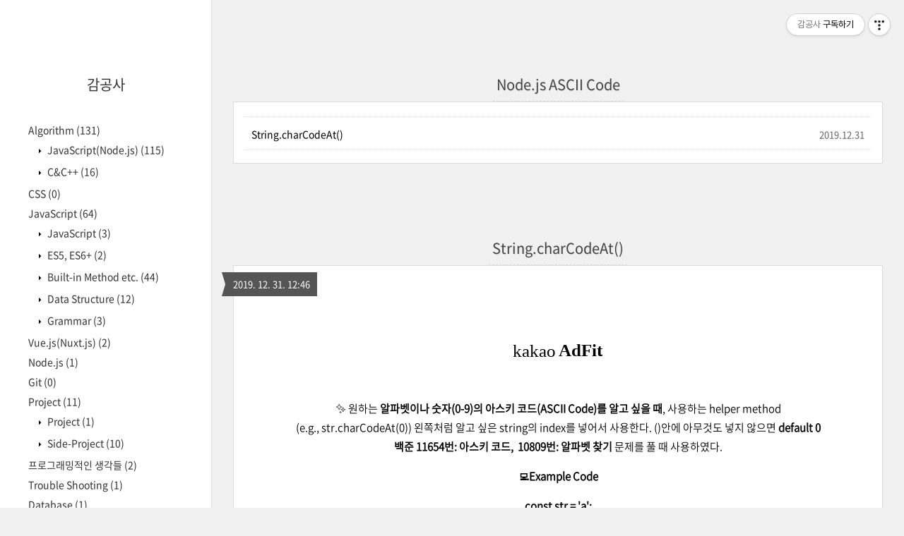

--- FILE ---
content_type: text/html;charset=UTF-8
request_url: https://dpsc615.tistory.com/tag/Node.js%20ASCII%20Code?page=1
body_size: 34061
content:
<!DOCTYPE html>
<html lang="ko" class="">
                                                                                <head>
                <script type="text/javascript">if (!window.T) { window.T = {} }
window.T.config = {"TOP_SSL_URL":"https://www.tistory.com","PREVIEW":false,"ROLE":"guest","PREV_PAGE":"","NEXT_PAGE":"","BLOG":{"id":2805971,"name":"dpsc615","title":"감공사","isDormancy":false,"nickName":"감공사","status":"open","profileStatus":"normal"},"NEED_COMMENT_LOGIN":false,"COMMENT_LOGIN_CONFIRM_MESSAGE":"","LOGIN_URL":"https://www.tistory.com/auth/login/?redirectUrl=https://dpsc615.tistory.com/tag/Node.js%2520ASCII%2520Code","DEFAULT_URL":"https://dpsc615.tistory.com","USER":{"name":null,"homepage":null,"id":0,"profileImage":null},"SUBSCRIPTION":{"status":"none","isConnected":false,"isPending":false,"isWait":false,"isProcessing":false,"isNone":true},"IS_LOGIN":false,"HAS_BLOG":false,"IS_SUPPORT":false,"IS_SCRAPABLE":false,"TOP_URL":"http://www.tistory.com","JOIN_URL":"https://www.tistory.com/member/join","PHASE":"prod","ROLE_GROUP":"visitor"};
window.T.entryInfo = null;
window.appInfo = {"domain":"tistory.com","topUrl":"https://www.tistory.com","loginUrl":"https://www.tistory.com/auth/login","logoutUrl":"https://www.tistory.com/auth/logout"};
window.initData = {};

window.TistoryBlog = {
    basePath: "",
    url: "https://dpsc615.tistory.com",
    tistoryUrl: "https://dpsc615.tistory.com",
    manageUrl: "https://dpsc615.tistory.com/manage",
    token: "zqsBYUVavavF6SErwjFX0PXdJXsqBHARUfns07sjeQKV3tAVNfplGLBQCoyQ7n2G"
};
var servicePath = "";
var blogURL = "";</script>

                
                
                
                        <!-- BusinessLicenseInfo - START -->
        
            <link href="https://tistory1.daumcdn.net/tistory_admin/userblog/userblog-7c7a62cfef2026f12ec313f0ebcc6daafb4361d7/static/plugin/BusinessLicenseInfo/style.css" rel="stylesheet" type="text/css"/>

            <script>function switchFold(entryId) {
    var businessLayer = document.getElementById("businessInfoLayer_" + entryId);

    if (businessLayer) {
        if (businessLayer.className.indexOf("unfold_license") > 0) {
            businessLayer.className = "business_license_layer";
        } else {
            businessLayer.className = "business_license_layer unfold_license";
        }
    }
}
</script>

        
        <!-- BusinessLicenseInfo - END -->
        <!-- DaumShow - START -->
        <style type="text/css">#daumSearchBox {
    height: 21px;
    background-image: url(//i1.daumcdn.net/imgsrc.search/search_all/show/tistory/plugin/bg_search2_2.gif);
    margin: 5px auto;
    padding: 0;
}

#daumSearchBox input {
    background: none;
    margin: 0;
    padding: 0;
    border: 0;
}

#daumSearchBox #daumLogo {
    width: 34px;
    height: 21px;
    float: left;
    margin-right: 5px;
    background-image: url(//i1.daumcdn.net/img-media/tistory/img/bg_search1_2_2010ci.gif);
}

#daumSearchBox #show_q {
    background-color: transparent;
    border: none;
    font: 12px Gulim, Sans-serif;
    color: #555;
    margin-top: 4px;
    margin-right: 15px;
    float: left;
}

#daumSearchBox #show_btn {
    background-image: url(//i1.daumcdn.net/imgsrc.search/search_all/show/tistory/plugin/bt_search_2.gif);
    width: 37px;
    height: 21px;
    float: left;
    margin: 0;
    cursor: pointer;
    text-indent: -1000em;
}
</style>

        <!-- DaumShow - END -->

<!-- System - START -->

<!-- System - END -->

        <!-- TistoryProfileLayer - START -->
        <link href="https://tistory1.daumcdn.net/tistory_admin/userblog/userblog-7c7a62cfef2026f12ec313f0ebcc6daafb4361d7/static/plugin/TistoryProfileLayer/style.css" rel="stylesheet" type="text/css"/>
<script type="text/javascript" src="https://tistory1.daumcdn.net/tistory_admin/userblog/userblog-7c7a62cfef2026f12ec313f0ebcc6daafb4361d7/static/plugin/TistoryProfileLayer/script.js"></script>

        <!-- TistoryProfileLayer - END -->

                
                <meta http-equiv="X-UA-Compatible" content="IE=Edge">
<meta name="format-detection" content="telephone=no">
<script src="//t1.daumcdn.net/tistory_admin/lib/jquery/jquery-3.5.1.min.js" integrity="sha256-9/aliU8dGd2tb6OSsuzixeV4y/faTqgFtohetphbbj0=" crossorigin="anonymous"></script>
<script type="text/javascript" src="//t1.daumcdn.net/tiara/js/v1/tiara-1.2.0.min.js"></script><meta name="referrer" content="always"/>
<meta name="google-adsense-platform-account" content="ca-host-pub-9691043933427338"/>
<meta name="google-adsense-platform-domain" content="tistory.com"/>
<meta name="google-adsense-account" content="ca-pub-2426435047211191"/>
<meta name="description" content=""/>

    <!-- BEGIN OPENGRAPH -->
    <meta property="og:type" content="website"/>
<meta property="og:url" content="https://dpsc615.tistory.com"/>
<meta property="og:site_name" content="감공사"/>
<meta property="og:title" content="'Node.js ASCII Code' 태그의 글 목록"/>
<meta property="og:description" content=""/>
<meta property="og:image" content="https://img1.daumcdn.net/thumb/R800x0/?scode=mtistory2&fname=https%3A%2F%2Ft1.daumcdn.net%2Ftistory_admin%2Fstatic%2Fmanage%2Fimages%2Fr3%2Fdefault_L.png"/>
<meta property="og:article:author" content="'감공사'"/>
    <!-- END OPENGRAPH -->

    <!-- BEGIN TWITTERCARD -->
    <meta name="twitter:card" content="summary_large_image"/>
<meta name="twitter:site" content="@TISTORY"/>
<meta name="twitter:title" content="'Node.js ASCII Code' 태그의 글 목록"/>
<meta name="twitter:description" content=""/>
<meta property="twitter:image" content="https://img1.daumcdn.net/thumb/R800x0/?scode=mtistory2&fname=https%3A%2F%2Ft1.daumcdn.net%2Ftistory_admin%2Fstatic%2Fmanage%2Fimages%2Fr3%2Fdefault_L.png"/>
    <!-- END TWITTERCARD -->
<script type="module" src="https://tistory1.daumcdn.net/tistory_admin/userblog/userblog-7c7a62cfef2026f12ec313f0ebcc6daafb4361d7/static/pc/dist/index.js" defer=""></script>
<script type="text/javascript" src="https://tistory1.daumcdn.net/tistory_admin/userblog/userblog-7c7a62cfef2026f12ec313f0ebcc6daafb4361d7/static/pc/dist/index-legacy.js" defer="" nomodule="true"></script>
<script type="text/javascript" src="https://tistory1.daumcdn.net/tistory_admin/userblog/userblog-7c7a62cfef2026f12ec313f0ebcc6daafb4361d7/static/pc/dist/polyfills-legacy.js" defer="" nomodule="true"></script>
<link rel="icon" sizes="any" href="https://t1.daumcdn.net/tistory_admin/favicon/tistory_favicon_32x32.ico"/>
<link rel="icon" type="image/svg+xml" href="https://t1.daumcdn.net/tistory_admin/top_v2/bi-tistory-favicon.svg"/>
<link rel="apple-touch-icon" href="https://t1.daumcdn.net/tistory_admin/top_v2/tistory-apple-touch-favicon.png"/>
<link rel="stylesheet" type="text/css" href="https://t1.daumcdn.net/tistory_admin/www/style/font.css"/>
<link rel="stylesheet" type="text/css" href="https://tistory1.daumcdn.net/tistory_admin/userblog/userblog-7c7a62cfef2026f12ec313f0ebcc6daafb4361d7/static/style/content.css"/>
<link rel="stylesheet" type="text/css" href="https://tistory1.daumcdn.net/tistory_admin/userblog/userblog-7c7a62cfef2026f12ec313f0ebcc6daafb4361d7/static/pc/dist/index.css"/>
<script type="text/javascript">(function() {
    var tjQuery = jQuery.noConflict(true);
    window.tjQuery = tjQuery;
    window.orgjQuery = window.jQuery; window.jQuery = tjQuery;
    window.jQuery = window.orgjQuery; delete window.orgjQuery;
})()</script>
<script type="text/javascript" src="https://tistory1.daumcdn.net/tistory_admin/userblog/userblog-7c7a62cfef2026f12ec313f0ebcc6daafb4361d7/static/script/base.js"></script>
<script type="text/javascript" src="//developers.kakao.com/sdk/js/kakao.min.js"></script>

                
	<title>'Node.js ASCII Code' 태그의 글 목록 :: 감공사</title>
<meta name="title" content="'Node.js ASCII Code' 태그의 글 목록 :: 감공사" />
<meta name="description" Content="" />
<meta charset="utf-8" />
<meta name="viewport" content="width=device-width, height=device-height, initial-scale=1, minimum-scale=1.0, maximum-scale=1.0" />
<meta http-equiv="X-UA-Compatible" content="IE=edge, chrome=1" />

<link rel="alternate" type="application/rss+xml" title="감공사" href="https://dpsc615.tistory.com/rss" />
<link rel="shortcut icon" href="https://dpsc615.tistory.com/favicon.ico" />

<link rel="stylesheet" href="https://tistory1.daumcdn.net/tistory/2805971/skin/style.css?_version_=1605231561" />
<link rel="stylesheet" href="//netdna.bootstrapcdn.com/font-awesome/3.2.1/css/font-awesome.min.css">
<!--[if IE 7]>
<link rel="stylesheet" href="//netdna.bootstrapcdn.com/font-awesome/3.2.1/css/font-awesome-ie7.min.css">
<![endif]-->
<link href="https://tistory1.daumcdn.net/tistory/2805971/skin/images/jquery.mCustomScrollbar.min.css?_version_=1605231561" rel="stylesheet">

<script>
//추가 단축키
var key = new Array();
key['w'] = "/admin/entry/post/";
key['e'] = "/admin/skin/edit/";
key['r'] = "/admin/plugin/refererUrlLog/";
key['h'] = "/";

function getKey(keyStroke) {
	if ((event.srcElement.tagName != 'INPUT') && (event.srcElement.tagName != 'TEXTAREA')){
		isNetscape=(document.layers);
		eventChooser = (isNetscape) ? keyStroke.which : event.keyCode;
		which = String.fromCharCode(eventChooser).toLowerCase();
		for (var i in key)
			if (which == i) window.location = key[i];
	}
}
document.onkeypress = getKey;
</script>

                
                
                <style type="text/css">.another_category {
    border: 1px solid #E5E5E5;
    padding: 10px 10px 5px;
    margin: 10px 0;
    clear: both;
}

.another_category h4 {
    font-size: 12px !important;
    margin: 0 !important;
    border-bottom: 1px solid #E5E5E5 !important;
    padding: 2px 0 6px !important;
}

.another_category h4 a {
    font-weight: bold !important;
}

.another_category table {
    table-layout: fixed;
    border-collapse: collapse;
    width: 100% !important;
    margin-top: 10px !important;
}

* html .another_category table {
    width: auto !important;
}

*:first-child + html .another_category table {
    width: auto !important;
}

.another_category th, .another_category td {
    padding: 0 0 4px !important;
}

.another_category th {
    text-align: left;
    font-size: 12px !important;
    font-weight: normal;
    word-break: break-all;
    overflow: hidden;
    line-height: 1.5;
}

.another_category td {
    text-align: right;
    width: 80px;
    font-size: 11px;
}

.another_category th a {
    font-weight: normal;
    text-decoration: none;
    border: none !important;
}

.another_category th a.current {
    font-weight: bold;
    text-decoration: none !important;
    border-bottom: 1px solid !important;
}

.another_category th span {
    font-weight: normal;
    text-decoration: none;
    font: 10px Tahoma, Sans-serif;
    border: none !important;
}

.another_category_color_gray, .another_category_color_gray h4 {
    border-color: #E5E5E5 !important;
}

.another_category_color_gray * {
    color: #909090 !important;
}

.another_category_color_gray th a.current {
    border-color: #909090 !important;
}

.another_category_color_gray h4, .another_category_color_gray h4 a {
    color: #737373 !important;
}

.another_category_color_red, .another_category_color_red h4 {
    border-color: #F6D4D3 !important;
}

.another_category_color_red * {
    color: #E86869 !important;
}

.another_category_color_red th a.current {
    border-color: #E86869 !important;
}

.another_category_color_red h4, .another_category_color_red h4 a {
    color: #ED0908 !important;
}

.another_category_color_green, .another_category_color_green h4 {
    border-color: #CCE7C8 !important;
}

.another_category_color_green * {
    color: #64C05B !important;
}

.another_category_color_green th a.current {
    border-color: #64C05B !important;
}

.another_category_color_green h4, .another_category_color_green h4 a {
    color: #3EA731 !important;
}

.another_category_color_blue, .another_category_color_blue h4 {
    border-color: #C8DAF2 !important;
}

.another_category_color_blue * {
    color: #477FD6 !important;
}

.another_category_color_blue th a.current {
    border-color: #477FD6 !important;
}

.another_category_color_blue h4, .another_category_color_blue h4 a {
    color: #1960CA !important;
}

.another_category_color_violet, .another_category_color_violet h4 {
    border-color: #E1CEEC !important;
}

.another_category_color_violet * {
    color: #9D64C5 !important;
}

.another_category_color_violet th a.current {
    border-color: #9D64C5 !important;
}

.another_category_color_violet h4, .another_category_color_violet h4 a {
    color: #7E2CB5 !important;
}
</style>

                
                <link rel="stylesheet" type="text/css" href="https://tistory1.daumcdn.net/tistory_admin/userblog/userblog-7c7a62cfef2026f12ec313f0ebcc6daafb4361d7/static/style/revenue.css"/>
<link rel="canonical" href="https://dpsc615.tistory.com"/>

<!-- BEGIN STRUCTURED_DATA -->
<script type="application/ld+json">
    {"@context":"http://schema.org","@type":"WebSite","url":"/","potentialAction":{"@type":"SearchAction","target":"/search/{search_term_string}","query-input":"required name=search_term_string"}}
</script>
<!-- END STRUCTURED_DATA -->
<link rel="stylesheet" type="text/css" href="https://tistory1.daumcdn.net/tistory_admin/userblog/userblog-7c7a62cfef2026f12ec313f0ebcc6daafb4361d7/static/style/dialog.css"/>
<link rel="stylesheet" type="text/css" href="//t1.daumcdn.net/tistory_admin/www/style/top/font.css"/>
<link rel="stylesheet" type="text/css" href="https://tistory1.daumcdn.net/tistory_admin/userblog/userblog-7c7a62cfef2026f12ec313f0ebcc6daafb4361d7/static/style/postBtn.css"/>
<link rel="stylesheet" type="text/css" href="https://tistory1.daumcdn.net/tistory_admin/userblog/userblog-7c7a62cfef2026f12ec313f0ebcc6daafb4361d7/static/style/tistory.css"/>
<script type="text/javascript" src="https://tistory1.daumcdn.net/tistory_admin/userblog/userblog-7c7a62cfef2026f12ec313f0ebcc6daafb4361d7/static/script/common.js"></script>

                
                </head>

                                                <body id="tt-body-tag">
                
                
                

<div id="wrap">
	<div id="sidebar">
		<div class="blank"></div>
		<h1><a href="https://dpsc615.tistory.com/">감공사</a></h1>
		                        
			<div class="widget category"> <!-- Category -->
				<ul class="tt_category"><li class=""><a href="/category" class="link_tit"> 분류 전체보기 <span class="c_cnt">(214)</span> </a>
  <ul class="category_list"><li class=""><a href="/category/Algorithm" class="link_item"> Algorithm <span class="c_cnt">(131)</span> </a>
  <ul class="sub_category_list"><li class=""><a href="/category/Algorithm/JavaScript%28Node.js%29" class="link_sub_item"> JavaScript(Node.js) <span class="c_cnt">(115)</span> </a></li>
<li class=""><a href="/category/Algorithm/C%26C%2B%2B" class="link_sub_item"> C&amp;C++ <span class="c_cnt">(16)</span> </a></li>
</ul>
</li>
<li class=""><a href="/category/CSS" class="link_item"> CSS <span class="c_cnt">(0)</span> </a></li>
<li class=""><a href="/category/JavaScript" class="link_item"> JavaScript <span class="c_cnt">(64)</span> </a>
  <ul class="sub_category_list"><li class=""><a href="/category/JavaScript/JavaScript" class="link_sub_item"> JavaScript <span class="c_cnt">(3)</span> </a></li>
<li class=""><a href="/category/JavaScript/ES5%2C%20ES6%2B" class="link_sub_item"> ES5, ES6+ <span class="c_cnt">(2)</span> </a></li>
<li class=""><a href="/category/JavaScript/Built-in%20Method%20etc." class="link_sub_item"> Built-in Method etc. <span class="c_cnt">(44)</span> </a></li>
<li class=""><a href="/category/JavaScript/Data%20Structure" class="link_sub_item"> Data Structure <span class="c_cnt">(12)</span> </a></li>
<li class=""><a href="/category/JavaScript/Grammar" class="link_sub_item"> Grammar <span class="c_cnt">(3)</span> </a></li>
</ul>
</li>
<li class=""><a href="/category/Vue.js%28Nuxt.js%29" class="link_item"> Vue.js(Nuxt.js) <span class="c_cnt">(2)</span> </a></li>
<li class=""><a href="/category/Node.js" class="link_item"> Node.js <span class="c_cnt">(1)</span> </a></li>
<li class=""><a href="/category/Git" class="link_item"> Git <span class="c_cnt">(0)</span> </a></li>
<li class=""><a href="/category/Project" class="link_item"> Project <span class="c_cnt">(11)</span> </a>
  <ul class="sub_category_list"><li class=""><a href="/category/Project/Project" class="link_sub_item"> Project <span class="c_cnt">(1)</span> </a></li>
<li class=""><a href="/category/Project/Side-Project" class="link_sub_item"> Side-Project <span class="c_cnt">(10)</span> </a></li>
</ul>
</li>
<li class=""><a href="/category/%ED%94%84%EB%A1%9C%EA%B7%B8%EB%9E%98%EB%B0%8D%EC%A0%81%EC%9D%B8%20%EC%83%9D%EA%B0%81%EB%93%A4" class="link_item"> 프로그래밍적인 생각들 <span class="c_cnt">(2)</span> </a></li>
<li class=""><a href="/category/Trouble%20Shooting" class="link_item"> Trouble Shooting <span class="c_cnt">(1)</span> </a></li>
<li class=""><a href="/category/Database" class="link_item"> Database <span class="c_cnt">(1)</span> </a>
  <ul class="sub_category_list"><li class=""><a href="/category/Database/MySQL" class="link_sub_item"> MySQL <span class="c_cnt">(1)</span> </a></li>
</ul>
</li>
<li class=""><a href="/category/Network" class="link_item"> Network <span class="c_cnt">(1)</span> </a></li>
<li class=""><a href="/category/Security" class="link_item"> Security <span class="c_cnt">(0)</span> </a></li>
</ul>
</li>
</ul>

			</div>
			
			<div class="widget"> <!-- Blog Menu -->
				<ul>
  <li class="t_menu_home first"><a href="/" target="">홈</a></li>
  <li class="t_menu_tag"><a href="/tag" target="">태그</a></li>
  <li class="t_menu_medialog"><a href="/media" target="">미디어로그</a></li>
  <li class="t_menu_location"><a href="/location" target="">위치로그</a></li>
  <li class="t_menu_guestbook last"><a href="/guestbook" target="">방명록</a></li>
</ul>
			</div>
			 <!-- Notice -->
			
			<div class="widget">
				<ul>
					
				</ul>
			</div>
			
			
			<div class="widget"> <!-- Recent Comments -->
				<ul id="recentComments">
					
				</ul>
			</div>
			 <!-- Links -->
			<div class="widget">
				<ul>
					
				</ul>
			</div>
			 <!-- Counter -->
			<div class="widget counter text-center">
				<span class="yesterday"></span> /
				<span class="today"></span> /
				<span class="total"></span>
			</div>
			 <!-- Search -->
			<div class="widget search text-center">
				
				<input class="search" placeholder="press enter to search…" type="text" name="search" value="" onkeypress="if (event.keyCode == 13) { try {
    window.location.href = '/search' + '/' + looseURIEncode(document.getElementsByName('search')[0].value);
    document.getElementsByName('search')[0].value = '';
    return false;
} catch (e) {} }" />
				
			</div>
			
		<div class="blank"></div>
	</div>

	<div id="content">
		<div id="content-inner">

			

			

			
			<div id="head">
				<h2>Node.js ASCII Code</h2>
			</div>

			<div id="body" class="list">
				<ul>
					
					<li>
						<a href="/51">String.charCodeAt()</a>
						<span class="date">2019.12.31</span>
						<span class="cnt"></span>
						<div class="clear"></div>
					</li>
					
				</ul>
			</div>
			

			

			

			             
                 
<div id="head">
	<h2><a href="/51">String.charCodeAt()</a></h2>
	<div class="date">2019. 12. 31. 12:46</div>
</div>

<div id="body" class="entry">
	<div class="tag_label">
	
	</div>

	<div class="article">
	
                    <!-- System - START -->
        <div class="revenue_unit_wrap">
  <div class="revenue_unit_item adfit">
    <div class="revenue_unit_info">728x90</div>
    <ins class="kakao_ad_area" style="display: none;" data-ad-unit="DAN-ufJakm3jxgsW4Vgf" data-ad-width="728px" data-ad-height="90px"></ins>
    <script type="text/javascript" src="//t1.daumcdn.net/kas/static/ba.min.js" async="async"></script>
  </div>
</div>
        <!-- System - END -->

            <div class="contents_style"><p style="text-align: center;"><span style="color: #000000; font-family: 'Noto Sans Demilight', 'Noto Sans KR';">✨ 원하는 <b>알파벳이나 숫자(0-9)의 아스키 코드(ASCII Code)를 알고 싶을 때</b>, 사용하는 helper method<br />(e.g., str.charCodeAt(0)) 왼쪽처럼 알고 싶은 string의 index를 넣어서 사용한다. ()안에 아무것도 넣지 않으면 <b>default 0</b><br /><b>백준 11654번: 아스키 코드,&nbsp;</b> <b>10809번: 알파벳 찾기</b> 문제를 풀 때 사용하였다.</span></p>
<p style="text-align: center;"><span style="color: #000000; font-family: 'Noto Sans Demilight', 'Noto Sans KR';"><b>💻Example Code</b></span></p>
<p style="text-align: center;"><span style="color: #000000; font-family: 'Noto Sans Demilight', 'Noto Sans KR';"><b>const str = 'a';<br />const numStr = '1';</b></span></p>
<p style="text-align: center;"><span style="color: #000000; font-family: 'Noto Sans Demilight', 'Noto Sans KR';"><b>console.log( str.charCodeAt(0) );<br />console.log( numStr.charCodeAt(0) );<br />console.log( 'a'.charCodeAt(0) );</b></span></p>
<p><figure class="imageblock alignCenter" data-origin-width="0" data-origin-height="0"><span data-url="https://blog.kakaocdn.net/dna/nOoIr/btqARxBzIa5/AAAAAAAAAAAAAAAAAAAAAMyV1diMWWCNARt06b5OmLQ5yl7y_iZdWdqEAwE1GQR6/img.png?credential=yqXZFxpELC7KVnFOS48ylbz2pIh7yKj8&expires=1769871599&allow_ip=&allow_referer=&signature=aGLgLqsjQaQAZT%2BU%2FDREtMZgY%2FQ%3D" data-phocus="https://blog.kakaocdn.net/dna/nOoIr/btqARxBzIa5/AAAAAAAAAAAAAAAAAAAAAMyV1diMWWCNARt06b5OmLQ5yl7y_iZdWdqEAwE1GQR6/img.png?credential=yqXZFxpELC7KVnFOS48ylbz2pIh7yKj8&expires=1769871599&allow_ip=&allow_referer=&signature=aGLgLqsjQaQAZT%2BU%2FDREtMZgY%2FQ%3D" data-alt="실행 결과(&amp;#39;a&amp;#39;는 97, &amp;#39;1&amp;#39;은 49, &amp;#39;A&amp;#39;는 65)"><img src="https://blog.kakaocdn.net/dna/nOoIr/btqARxBzIa5/AAAAAAAAAAAAAAAAAAAAAMyV1diMWWCNARt06b5OmLQ5yl7y_iZdWdqEAwE1GQR6/img.png?credential=yqXZFxpELC7KVnFOS48ylbz2pIh7yKj8&expires=1769871599&allow_ip=&allow_referer=&signature=aGLgLqsjQaQAZT%2BU%2FDREtMZgY%2FQ%3D" srcset="https://img1.daumcdn.net/thumb/R1280x0/?scode=mtistory2&fname=https%3A%2F%2Fblog.kakaocdn.net%2Fdna%2FnOoIr%2FbtqARxBzIa5%2FAAAAAAAAAAAAAAAAAAAAAMyV1diMWWCNARt06b5OmLQ5yl7y_iZdWdqEAwE1GQR6%2Fimg.png%3Fcredential%3DyqXZFxpELC7KVnFOS48ylbz2pIh7yKj8%26expires%3D1769871599%26allow_ip%3D%26allow_referer%3D%26signature%3DaGLgLqsjQaQAZT%252BU%252FDREtMZgY%252FQ%253D" data-origin-width="0" data-origin-height="0" onerror="this.onerror=null; this.src='//t1.daumcdn.net/tistory_admin/static/images/no-image-v1.png'; this.srcset='//t1.daumcdn.net/tistory_admin/static/images/no-image-v1.png';"/></span><figcaption>실행 결과('a'는 97, '1'은 49, 'A'는 65)</figcaption>
</figure>
</p>
<p style="text-align: center;"><span style="color: #000000; font-family: 'Noto Sans Demilight', 'Noto Sans KR';"><span style="color: #000000;">😋 JavaScript에서 string의 <b>ASCII Code를 알고 싶을 때</b> 사용하면 된다.</span></span></p>
<p style="text-align: center;"><span style="color: #000000; font-family: 'Noto Sans Demilight', 'Noto Sans KR';"><span style="color: #000000;"><span style="color: #000000;">👉 자세한 내용은 <a href="https://developer.mozilla.org/en-US/docs/Web/JavaScript/Reference/Global_Objects/String/charCodeAt">https://developer.mozilla.org/en-US/docs/Web/JavaScript/Reference/Global_Objects/String/charCodeAt</a></span></span></span></p>
<figure id="og_1577763970057" contenteditable="false" data-ke-type="opengraph" data-og-type="website" data-og-title="String.prototype.charCodeAt()" data-og-description="The charCodeAt() method returns an integer between 0 and 65535 representing&nbsp;the UTF-16 code unit at the given index." data-og-host="developer.mozilla.org" data-og-source-url="https://developer.mozilla.org/en-US/docs/Web/JavaScript/Reference/Global_Objects/String/charCodeAt" data-og-url="https://developer.mozilla.org/en-US/docs/Web/JavaScript/Reference/Global_Objects/String/charCodeAt" data-og-image="https://blog.kakaocdn.net/dna/cKOQAI/hyElyRYZK4/AAAAAAAAAAAAAAAAAAAAAN0dtdNJ-aj5KrM_Fr0M4RyuvJLyEw1VcUz03CYnCqi6/img.png?credential=yqXZFxpELC7KVnFOS48ylbz2pIh7yKj8&expires=1769871599&allow_ip=&allow_referer=&signature=X6%2BySS0l3cz7eNC3oaFwZ7HAY3I%3D"><a href="https://developer.mozilla.org/en-US/docs/Web/JavaScript/Reference/Global_Objects/String/charCodeAt" target="_blank" rel="noopener" data-source-url="https://developer.mozilla.org/en-US/docs/Web/JavaScript/Reference/Global_Objects/String/charCodeAt">
<div class="og-image" style="background-image: url('https://blog.kakaocdn.net/dna/cKOQAI/hyElyRYZK4/AAAAAAAAAAAAAAAAAAAAAN0dtdNJ-aj5KrM_Fr0M4RyuvJLyEw1VcUz03CYnCqi6/img.png?credential=yqXZFxpELC7KVnFOS48ylbz2pIh7yKj8&expires=1769871599&allow_ip=&allow_referer=&signature=X6%2BySS0l3cz7eNC3oaFwZ7HAY3I%3D');">&nbsp;</div>
<div class="og-text">
<p class="og-title">String.prototype.charCodeAt()</p>
<p class="og-desc">The charCodeAt() method returns an integer between 0 and 65535 representing&nbsp;the UTF-16 code unit at the given index.</p>
<p class="og-host">developer.mozilla.org</p>
</div>
</a></figure>
<p>&nbsp;</p></div>
            <!-- System - START -->

<!-- System - END -->


                    <div class="container_postbtn #post_button_group">
  <div class="postbtn_like"><script>window.ReactionButtonType = 'reaction';
window.ReactionApiUrl = '//dpsc615.tistory.com/reaction';
window.ReactionReqBody = {
    entryId: 51
}</script>
<div class="wrap_btn" id="reaction-51" data-tistory-react-app="Reaction"></div><div class="wrap_btn wrap_btn_share"><button type="button" class="btn_post sns_btn btn_share" aria-expanded="false" data-thumbnail-url="https://img1.daumcdn.net/thumb/R800x0/?scode=mtistory2&amp;fname=https%3A%2F%2Fblog.kakaocdn.net%2Fdna%2FA3E9Y%2FbtqAOKav4Fc%2FAAAAAAAAAAAAAAAAAAAAAOegwPNZMtOJS_2xEXYIX6S8j38j5fNtqZ18f3cE1zEV%2Fimg.png%3Fcredential%3DyqXZFxpELC7KVnFOS48ylbz2pIh7yKj8%26expires%3D1769871599%26allow_ip%3D%26allow_referer%3D%26signature%3DIPDfBIgysuBjVDRN7xEteCHF24w%253D" data-title="String.charCodeAt()" data-description="✨ 원하는 알파벳이나 숫자(0-9)의 아스키 코드(ASCII Code)를 알고 싶을 때, 사용하는 helper method (e.g., str.charCodeAt(0)) 왼쪽처럼 알고 싶은 string의 index를 넣어서 사용한다. ()안에 아무것도 넣지 않으면 default 0 백준 11654번: 아스키 코드, 10809번: 알파벳 찾기 문제를 풀 때 사용하였다. 💻Example Code const str = 'a'; const numStr = '1'; console.log( str.charCodeAt(0) ); console.log( numStr.charCodeAt(0) ); console.log( 'a'.charCodeAt(0) ); 😋 JavaScript에서 string의 ASCII Code를 .." data-profile-image="https://t1.daumcdn.net/tistory_admin/static/manage/images/r3/default_L.png" data-profile-name="감공사" data-pc-url="https://dpsc615.tistory.com/51" data-relative-pc-url="/51" data-blog-title="감공사"><span class="ico_postbtn ico_share">공유하기</span></button>
  <div class="layer_post" id="tistorySnsLayer"></div>
</div><div class="wrap_btn wrap_btn_etc" data-entry-id="51" data-entry-visibility="public" data-category-visibility="public"><button type="button" class="btn_post btn_etc2" aria-expanded="false"><span class="ico_postbtn ico_etc">게시글 관리</span></button>
  <div class="layer_post" id="tistoryEtcLayer"></div>
</div></div>
<button type="button" class="btn_menu_toolbar btn_subscription #subscribe" data-blog-id="2805971" data-url="https://dpsc615.tistory.com/51" data-device="web_pc" data-tiara-action-name="구독 버튼_클릭"><em class="txt_state"></em><strong class="txt_tool_id">감공사</strong><span class="img_common_tistory ico_check_type1"></span></button><div class="postbtn_ccl" data-ccl-type="2" data-ccl-derive="1">
    <a href="https://creativecommons.org/licenses/by/4.0/deed.ko" target="_blank" class="link_ccl" rel="license">
        <span class="bundle_ccl">
            <span class="ico_postbtn ico_ccl1">저작자표시</span> 
        </span>
        <span class="screen_out">(새창열림)</span>
    </a>
</div>
<!--
<rdf:RDF xmlns="https://web.resource.org/cc/" xmlns:dc="https://purl.org/dc/elements/1.1/" xmlns:rdf="https://www.w3.org/1999/02/22-rdf-syntax-ns#">
    <Work rdf:about="">
        <license rdf:resource="https://creativecommons.org/licenses/by/4.0/deed.ko" />
    </Work>
    <License rdf:about="https://creativecommons.org/licenses/by/4.0/deed.ko">
        <permits rdf:resource="https://web.resource.org/cc/Reproduction"/>
        <permits rdf:resource="https://web.resource.org/cc/Distribution"/>
        <requires rdf:resource="https://web.resource.org/cc/Notice"/>
        <requires rdf:resource="https://web.resource.org/cc/Attribution"/>
        <permits rdf:resource="https://web.resource.org/cc/DerivativeWorks"/>

    </License>
</rdf:RDF>
-->  <div data-tistory-react-app="SupportButton"></div>
</div>

                    <!-- PostListinCategory - START -->
<div class="another_category another_category_color_gray">
  <h4>'<a href="/category/JavaScript">JavaScript</a> &gt; <a href="/category/JavaScript/Built-in%20Method%20etc.">Built-in Method etc.</a>' 카테고리의 다른 글</h4>
  <table>
    <tr>
      <th><a href="/60">Array.prototype.indexOf()</a>&nbsp;&nbsp;<span>(0)</span></th>
      <td>2020.01.01</td>
    </tr>
    <tr>
      <th><a href="/55">String.prototype.match()</a>&nbsp;&nbsp;<span>(0)</span></th>
      <td>2019.12.31</td>
    </tr>
    <tr>
      <th><a href="/44">new String()</a>&nbsp;&nbsp;<span>(0)</span></th>
      <td>2019.12.29</td>
    </tr>
    <tr>
      <th><a href="/43">new Array()</a>&nbsp;&nbsp;<span>(0)</span></th>
      <td>2019.12.29</td>
    </tr>
    <tr>
      <th><a href="/42">Array.prototype.메소드() 만들기</a>&nbsp;&nbsp;<span>(0)</span></th>
      <td>2019.12.29</td>
    </tr>
  </table>
</div>

<!-- PostListinCategory - END -->

	</div>

	

	<div data-tistory-react-app="Namecard"></div>
</div>

                 
             

			

			<div id="paging">
			
				<a  class="prev no-more-prev">PREV</a>
				<a class="numbox" href="/tag/Node.js%20ASCII%20Code?page=1"><span class="selected">1</span></a>
				<a  class="next no-more-next">NEXT</a>
			
			</div>

			
			<div id="recent-post">
				<h4><a href="/category">+ Recent posts</a></h4>
				<ul>
					
					<div class="clear"></div>
				</ul>
			</div>
			

			<div class="clear"></div>

			<div id="foot">
				<div class="powered">Powered by <a href="http://www.tistory.com/" target="_blank">Tistory</a>, Designed by <a href="http://wallel.com/" target="_blank">wallel</a></div>
				<div class="social">
					<a href="https://dpsc615.tistory.com/rss" target="_blank">Rss Feed</a> and
					<a href="https://www.twitter.com/" target="_blank">Twitter</a>,
					<a href="https://www.facebook.com/" target="_blank">Facebook</a>,
					<a href="https://www.youtube.com/" target="_blank">Youtube</a>,
					<a href="https://plus.google.com/" target="_blank">Google+</a>
				</div>
			</div>
		</div> <!-- content-inner close -->
	</div> <!-- content close -->
</div> <!-- wrap close -->


<div id="sidebar-toggle"><i class="icon-reorder"></i></div>
<script src="https://code.jquery.com/jquery-1.11.3.min.js"></script>
<script src="https://tistory1.daumcdn.net/tistory/2805971/skin/images/common.js?_version_=1605231561"></script>
<script src="https://tistory1.daumcdn.net/tistory/2805971/skin/images/jquery.mCustomScrollbar.concat.min.js?_version_=1605231561"></script>
<script>
$(document).ready(function () {
	if ($('body').width() > "960") {
		$("#sidebar").mCustomScrollbar({
			theme: "dark-thin",
			autoHideScrollbar: "true"
		});
	};
});
</script>
<script src="https://tistory1.daumcdn.net/tistory/2805971/skin/images/ygal-edit.js?_version_=1605231561"></script>
<div class="#menubar menu_toolbar ">
  <h2 class="screen_out">티스토리툴바</h2>
<div class="btn_tool btn_tool_type1" id="menubar_wrapper" data-tistory-react-app="Menubar"></div><div class="btn_tool"><button class="btn_menu_toolbar btn_subscription  #subscribe" data-blog-id="2805971" data-url="https://dpsc615.tistory.com" data-device="web_pc"><strong class="txt_tool_id">감공사</strong><em class="txt_state">구독하기</em><span class="img_common_tistory ico_check_type1"></span></button></div></div>
<div class="layer_tooltip">
  <div class="inner_layer_tooltip">
    <p class="desc_g"></p>
  </div>
</div>
<div id="editEntry" style="position:absolute;width:1px;height:1px;left:-100px;top:-100px"></div>


                <!-- DragSearchHandler - START -->
<script src="//search1.daumcdn.net/search/statics/common/js/g/search_dragselection.min.js"></script>

<!-- DragSearchHandler - END -->

                
                <div style="margin:0; padding:0; border:none; background:none; float:none; clear:none; z-index:0"></div>
<script type="text/javascript" src="https://tistory1.daumcdn.net/tistory_admin/userblog/userblog-7c7a62cfef2026f12ec313f0ebcc6daafb4361d7/static/script/common.js"></script>
<script type="text/javascript">window.roosevelt_params_queue = window.roosevelt_params_queue || [{channel_id: 'dk', channel_label: '{tistory}'}]</script>
<script type="text/javascript" src="//t1.daumcdn.net/midas/rt/dk_bt/roosevelt_dk_bt.js" async="async"></script>

                
                <script>window.tiara = {"svcDomain":"user.tistory.com","section":"블로그","trackPage":"태그목록_보기","page":"태그","key":"2805971","customProps":{"userId":"0","blogId":"2805971","entryId":"null","role":"guest","trackPage":"태그목록_보기","filterTarget":false},"entry":null,"kakaoAppKey":"3e6ddd834b023f24221217e370daed18","appUserId":"null","thirdProvideAgree":null}</script>
<script type="module" src="https://t1.daumcdn.net/tistory_admin/frontend/tiara/v1.0.6/index.js"></script>
<script src="https://t1.daumcdn.net/tistory_admin/frontend/tiara/v1.0.6/polyfills-legacy.js" nomodule="true" defer="true"></script>
<script src="https://t1.daumcdn.net/tistory_admin/frontend/tiara/v1.0.6/index-legacy.js" nomodule="true" defer="true"></script>

                </body>
</html>


--- FILE ---
content_type: text/css
request_url: https://tistory1.daumcdn.net/tistory/2805971/skin/style.css?_version_=1605231561
body_size: 3691
content:
@charset "utf-8";
@import url(http://fonts.googleapis.com/css?family=Ubuntu+Condensed);
/*@import url(http://fonts.googleapis.com/earlyaccess/nanumgothic.css);*/
@import url(./images/NotoSansKR-Hestia.css);

html { -webkit-text-size-adjust: none; -moz-text-size-adjust: none; -ms-text-size-adjust: none; text-size-adjust: none; }
html, body { margin: 0; padding: 0; background-color: #f1f1f1; overflow-x: hidden; }

body,
input,
textarea { font-size: 14px; font-family: 'Ubuntu Condensed', "Noto Sans Korean"; line-height: 100%; }

a { color: #000; text-decoration: none; }
a:hover { color: #07a; }

img { border: 0; max-width: 100%; }
fieldset { border: 1px solid #ddd; padding: 2%; }
sup, sub { height: 0; line-height: 0; font-size: 10px; }
iframe, video, embed, object { max-width: 100%; }
abbr, acronym { border-bottom: 1px dotted #999; cursor: help; }
cite, em { font-style: italic; }
blockquote { position: relative; color: #555; font-style: italic; margin: 0; padding: 10px 15px; border-left: 5px solid #f1f1f1; }
pre { padding: 10px; margin: 5px 0; max-width: 100%; overflow-x: auto; overflow-y: hidden; border: 1px solid #ddd; font: 12px/180% 'Lucida Console'; background-color: #fafafa; border-radius: 3px; }
hr { margin: 0; padding: 0; border: none; border-top: 1px solid #ccc; height: 0; overflow: hidden; }
code { border: 1px solid #eee; background-color: #fafafa; color: #111; border-radius: 3px; padding: 5px; margin: 3px 0; font: 11px 'verdana'; display: inline-block; }
code.red { border: 1px solid #F6CECE; background-color: #FFF4F4; color: #BE0D0D; }
code.blue { border: 1px solid #B7D9F2; background-color: #F4FCFF; color: #4570CD; }
code.green { border: 1px solid #B7F2C7; background-color: #F4FFF7; color: #267C45; }
input, textarea { outline: none; }

::selection { background: #888; color: #fff; }

div, span, input, textarea { -webkit-box-sizing: border-box; -moz-box-sizing: border-box; -ms-box-sizing: border-box; -o-box-sizing: border-box; box-sizing: border-box; }
#tistoryProfileLayer div { -webkit-box-sizing: content-box; -moz-box-sizing: content-box; -ms-box-sizing: content-box; -o-box-sizing: content-box; box-sizing: content-box; }

a, input, textarea, li {
-webkit-transition: all 0.3s;
-moz-transition: all 0.3s;
-ms-transition: all 0.3s;
-o-transition: all 0.3s;
transition: all 0.3s;
}

.clear { clear: both; width: 100%; }
.text-center { text-align: center; }
.mCSB_inside>.mCSB_container { margin-right: 0 !important; }

/*
 * sidebar
 */
#sidebar { position: fixed; top: 0; left: 0; bottom: 0; padding: 0; width: 300px; height: 100%; background-color: #fff; border-right: 1px solid #ddd; cursor: default; }
#sidebar a { color: #333; text-decoration: none; }
#sidebar a:hover { color: #07a; }
#sidebar .blank { clear: both; width: 100%; height: 100px; }

#sidebar h1 { margin: 0; padding: 0 10px; text-align: center; font-size: 20px; font-weight: 400; line-height: 200%; color: #666; }

#sidebar .widget { margin-top: 30px; padding: 0; line-height: 200%; }
#sidebar .widget li { list-style: none; padding-right: 0px; word-break: break-word; }

#sidebar .category > ul { margin: 0; padding: 0; }
#sidebar .category ul li { list-style: none; }
#sidebar .category > ul > li > a { display: none; }
#sidebar .category ul li ul li ul { margin: 0 0 0 15px; padding: 0; }
#sidebar .category ul li ul li ul li:before { content: "\F0DA"; font-family: "FontAwesome"; font-size: 10px; padding-right: 5px; }

#sidebar .counter { font-size: 13px; }
#sidebar .counter .yesterday { color: #6a6; }
#sidebar .counter .today { color: #07a; }
#sidebar .counter .total { color: #e55; }

#sidebar .search input { padding: 10px; width: 60%; border: none; border-bottom: 1px dashed #ccc; }
#sidebar .search input:focus { border-color: #B7CFF1; }

#sidebar .blogger { line-height: 100%; color: #666; }

/*
 * content
 */
#content { margin: 0 0 0 330px; padding: 0; }
#content-inner { max-width: 1030px; width: 100%; padding-right: 30px; }
#content-inner {  }

#head { position: relative; padding-top: 100px; width: 100%; text-align: center; }
#head h2 { display: inline-block; margin: 0 0 50px; padding: 0 5px 3px; font-size: 20px; font-weight: 400; color: #444; line-height: 200%; border-bottom: 1px dashed #ddd; text-shadow: 1px 1px #dedede; word-break: break-word; }
#head h2 a { color: #444; }
#head h2 a:hover { color: #888; }
#head .date { position: absolute; bottom: -44px; left: -10px; padding: 10px; font-size: 13px; color: #fff; background-color: #555; cursor: default; }
#head .date:before { position: absolute; top: 0; left: -6px; width: 0; height: 0; content: " "; border-top: 20px solid #555; border-left: 6px solid transparent; }
#head .date:after { position: absolute; bottom: 0; left: -6px; width: 0; height: 0; content: " "; border-bottom: 20px solid #555; border-left: 6px solid transparent; }

#body { padding: 20px 15px 18px; background-color: #fff; border: 1px solid #ddd; line-height: 180%; word-break: break-all; }

/*
 * tag
 */
.tag { word-break: break-word; }
.tag a { display: inline-block; margin-right: 10px; padding: 0 3px; }
.tag a:hover { background-color: #f5f5f5; }
.tag .cloud5 { color: #999 !important; font-size: 13px !important; }
.tag .cloud5:hover { color: #000 !important; }
.tag .cloud4 { color: #157586 !important; font-size: 15px !important; }
.tag .cloud3 { color: #333 !important; font-size: 18px !important; }
.tag .cloud2 { color: #07a !important; font-size: 20px !important; line-height: 150%; }
.tag .cloud1 { color: #f55 !important; font-size: 22px !important; line-height: 200%; }

/*
 * list
 */
.list {  }
.list ul { margin: 0; padding: 0; border-top: 1px dotted #ddd; }
.list ul li { padding: 12px 10px 9px; list-style: none; font-size: 14px; border-bottom: 1px dotted #ddd; }
.list span { float: right; font-size: 13px; }
.list span.cnt { margin-right: 11px; color: #07a; }
.list span.date { color: #666; }

/*
 * protected
 */
.protected {  }
.protected p { text-align: center; }
.protected i { font-size: 20px; color: #555; }
.protected input {  }
.protected input[type="password"] { margin-top: 10px; padding: 20px 10px; width: 300px; font-size: 13px; border: none; border-top: 1px dashed #ddd; border-bottom: 1px dashed #ddd; }
.protected input[type="button"] { margin-top: 20px; font-size: 15px; border: none; background-color: transparent; cursor: pointer; }

/*
 * entry
 */
.entry { font-size: 15px; }
.entry h3 { padding: 7px 10px 5px; margin: 0 0 10px; border-left: 5px solid #666; font-size: 16px; background-color: #fafafa; color: #333; }
.entry h3.red { border-left-color: #F6CECE; background-color: #FFF4F4; color: #CD4545; }
.entry h3.blue { border-left-color: #B7D9F2; background-color: #F4FCFF; color: #4570CD; }
.entry h3.green { border-left-color: #B7F2C7; background-color: #F4FFF7; color: #267C45; }

.entry table { max-width: 100% !important; width: 100% !important; }
.entry table.dual td { width: 50% !important; vertical-align: top; }
.entry table.dual td .imageblock { width: 100% !important; }
.entry table.dual td .imageblock span img { width: 100% !important; }
.entry table.triple td { width: 33% !important; vertical-align: top; }
.entry table.triple td .imageblock { width: 100% !important; }
.entry table.triple td .imageblock span img { width: 100% !important; }

.entry .imageblock { max-width: 100% !important; height: auto; }
.entry .imageblock img { max-width: 100% !important; height: auto; vertical-align: middle; }
.entry .imageblock span { max-width: 100% !important; width: 100% !important; }
.entry table td .imageblock { width: 100% !important; }
.entry .galleryControl { font-family: inherit !important; }
.entry .tt-gallery-box { margin-bottom: 10px; }
.entry .tt-gallery-box img { max-width: 100%; height: auto !important; }

.entry .txc-info-wrap { overflow-x: auto; overflow-y: hidden; max-width: 500px; width: 100%; clear: both; }
.entry .txc-info { font-size: 13px !important; width: 500px !important; }
.entry .txc-info hr { max-width: 100%; width: 100% !important; }
.entry .txc-info h3 { border-left: none; background-color: transparent; color: inherit; }
.entry .txc-info img { padding: 0; box-shadow: none; border: none; }

.entry .moreless_fold { border-top: 1px solid #eee; border-bottom: 1px solid #eee; background-color: #fcfcfc; }
.entry .moreless_fold span:before { padding: 0 10px 0 5px; content: "\f107"; font-family: "FontAwesome"; color: #aaa; }
.entry .moreless_fold span { display: block; padding: 10px 10px 8px; }
.entry .moreless_top { border-top: 1px solid #eee; border-bottom: 1px solid #eee; background-color: #fcfcfc; }
.entry .moreless_top span:before { padding: 0 10px 0 5px; content: "\f106"; font-family: "FontAwesome"; color: #aaa; }
.entry .moreless_top span { display: block; padding: 10px 10px 8px; }
.entry .moreless_content { padding: 10px; border-bottom: 1px solid #eee; }
.entry .moreless_bottom { display: none; }
.entry a.tx-link,
.entry a.key1 { font-weight: 600; cursor: pointer; }
.entry .cap1,
.entry .galleryCaption { margin: 0 !important; padding: 0; max-width: 100%; text-align: center; color: #555; font-style: italic; word-break: break-all; }
.entry div.footnotes { margin-top: 30px; font-size: 12px; border-top: 1px solid #ddd; }
.entry div.footnotes ol { padding: 0; margin: 10px 0 0 30px; list-style: decimal-leading-zero; }
.entry div.footnotes ol li a { color: #888; font-weight: 400; }
.entry .entry-ccl { margin-top: 15px; margin-bottom: 0 !important; line-height: 0; }

.entry a[href*="attachment/cfile"] { display: inline-block; position: relative; padding: 6px 10px 3px; font-size: 13px; color: #fafafa; background-color: #555; box-shadow: 0 0 5px #222; }
.entry a[href*="attachment/cfile"]:hover { background-color: #444; text-decoration: none; }
.entry a[href*="attachment/cfile"] > img { display: none; }

.entry .another_category h4 { font-size: 14px !important; }
.entry .another_category table th,
.entry .another_category table td { font-size: 13px !important; }

/*
 * tag_label
 */
.tag_label { padding: 0 0 10px 70px; min-height: 31px; line-height: 100%; text-align: right; word-break: break-word; }
.tag_label span { font-size: 0; }
.tag_label a { margin: 0 0 0 10px; font-size: 13px; color: #777; }
.tag_label a:before { content: "#"; }
.tag_label a:hover { color: #000; }
.tag_label .locationTag { font-size: 13px; }

/*
 * admin
 */
.admin { margin-bottom: 10px; font-size: 11px; text-align: center; letter-spacing: 2px; }
.admin a { color: #777; }
.admin a:hover { color: #e55; }
.admin .line { padding: 0 5px; font-size: 9px; color: #ddd; }

/*
 * communicate
 */
#communicate { margin: 0; padding: 0; clear: both; }
#communicate .communicateWrite { margin: 0; padding: 0; }
#communicate .communicateWrite .name { margin-top: 20px; }
#communicate .communicateWrite .no-margin { margin: 0; }
#communicate .communicateWrite .guest { margin-bottom: 20px; }
#communicate .communicateWrite .guest label { display: block; padding-top: 6.5px; float: left; width: 100px; }
#communicate .communicateWrite .guest input { padding: 10px; width: 300px; border: 1px solid #ddd; cursor: pointer; }
#communicate .communicateWrite .textarea { margin-bottom: 0; line-height: 0; }
#communicate .communicateWrite .textarea textarea { padding: 10px; width: 100%; height: 200px; line-height: 160%; border: 1px solid #ddd; }
#communicate .communicateWrite .submit { margin: 0; float: right; }
#communicate .communicateWrite .submit input { margin: 0; padding: 20px 10px 15px; color: #333; line-height: 15px; letter-spacing: 4px; background: none; border: none; border-bottom: 1px solid #ddd; cursor: pointer; }
#communicate .communicateWrite .secret { position: relative; float: right; margin: 0 5px 0 0; padding: 20px 25px 15px 10px; line-height: 15px; letter-spacing: 2px; border-bottom: 1px solid #ddd; }
#communicate .communicateWrite .secret label { cursor: pointer; }
#communicate .communicateWrite .secret input { position: absolute; top: 5px; bottom: 0; left: 65px; margin: auto 0; cursor: pointer; }
#communicate .communicateWrite .secret input:focus { border: none; outline: none; }
#communicate .communicateWrite .guest input:focus,
#communicate .communicateWrite .textarea textarea:focus,
#communicate .communicateWrite .submit input:hover,
#communicate .communicateWrite .submit input:focus { border-color: #B7CFF1; }

#communicate .communicateList { margin: 0; padding: 0; }
#communicate .communicateList ol { list-style: none; padding: 0; margin: 0; }
#communicate .communicateList ol > li { border-top: 2px solid #555; padding: 15px 0 6px; border-bottom: 1px solid #ddd; margin-top: 20px; }
#communicate .communicateList ol li > div { position: relative; }
#communicate .communicateList ol li { background-color: #fff; }
#communicate .communicateList ul { margin: 0; padding: 0; }
#communicate .communicateList ul li { list-style: none; padding: 15px 0 0; margin-top: 10px; border-top: 1px dotted #ddd; }
#communicate .communicateList li > div { padding: 0 10px; }
#communicate .communicateList li .rp_secret p,
#communicate .communicateList li .guest_secret p { color: #6C75AD; }
#communicate .communicateList div img[src*="index"] { border-radius: 10px; width: 30px; height: 30px; z-index: 2; background-color: #f9f9f9; vertical-align: middle; }
#communicate .communicateList div img[src*="favicon"] { vertical-align: middle; margin-top: -2px; }
#communicate .communicateList .name { font-weight: 400; float: left; }
#communicate .communicateList .date { font-size: 13px; float: right; font-style: italic; color: #777; }
#communicate .communicateList p { margin: 10px 0; padding: 0; line-height: 180%; }
#communicate .communicateList .control { width: 100%; text-align: right; font-style: italic; font-size: 13px; line-height: 100%; }
#communicate .communicateList .control a { margin: 0 0 0 5px; color: #555; display: inline-block; padding: 10px 5px; }
#communicate .communicateList .tistoryProfileLayerTrigger { margin-bottom: -1px; }
#communicate .communicateList .tt_more_preview_comments_wrap { text-align: center; cursor: pointer;  padding: 17px 0 15px; font-weight: 400; color: #333; }

/*
 * paging
 */
#paging { padding: 30px 0 20px; line-height: 200%; text-align: center; cursor: default; }
#paging a { display: inline-block; margin: 0 5px 10px; padding: 0 5px; }
#paging .no-more-prev,
#paging .no-more-next { color: #aaa; cursor: default; }
#paging .selected { cursor: default; color: #07a; }

/*
 * recent-post
 */
#recent-post { padding: 70px 0 30px; }
#recent-post h4 { margin: 0 1% 10px; padding: 0; font-size: 16px; font-weight: 400; }
#recent-post ul { margin: 0; padding: 0; list-style: none; }
#recent-post ul li { position: relative; float: left; margin: 0; width: 25%; height: 150px; overflow: hidden; background-image: url('./images/recent-post-bg.png'); background-color: #eee; }
#recent-post ul li img { max-width: 100%; width: 100%; min-height: 100%; vertical-align: middle; }
#recent-post ul li img[src*="common_icon"] { position: absolute; top: 0; bottom: 0; margin: auto 0;
-ms-filter: "progid:DXImageTransform.Microsoft.Alpha(Opacity=50)"; /* IE 8 */
filter: progid:DXImageTransform.Microsoft.Alpha(Opacity=50); /* IE 7 and olders */
opacity: 0.5; 
-webkit-filter: grayscale(1);
-moz-filter: grayscale(1);
-ms-filter: grayscale(1);
-o-filter: grayscale(1);
filter: grayscale(1);
}
#recent-post ul li .title { position: absolute; top: 0; left: 0; width: 100%; height: 100%; text-align: center; line-height: 155px; background-color: #555; color: #fff;
-ms-filter: "progid:DXImageTransform.Microsoft.Alpha(Opacity=0)"; /* IE 8 */
filter: progid:DXImageTransform.Microsoft.Alpha(Opacity=0); /* IE 7 and olders */
opacity: 0; 
-webkit-transition: opacity 0.2s;
-moz-transition: opacity 0.2s;
-ms-transition: opacity 0.2s;
-o-transition: opacity 0.2s;
transition: opacity 0.2s;
}
#recent-post ul li:hover .title {
-ms-filter: "progid:DXImageTransform.Microsoft.Alpha(Opacity=90)"; /* IE 8 */
filter: progid:DXImageTransform.Microsoft.Alpha(Opacity=90); /* IE 7 and olders */
opacity: 0.9; 
}

/*
 * foot
 */
#foot { position: relative; width: 100%; height: 100px; text-shadow: 1px 1px #fff; cursor: default; }
#foot a { color: #000; text-decoration: none; border-bottom: 1px dotted #aaa; }
#foot a:hover { color: #888; }
#foot .powered,
#foot .social { position: absolute; bottom: 20px; font-size: 12px; }
#foot .powered {  right: 1%; }
#foot .social { left: 1%; }

/*
 * responsive
 */
.responsive-video { position: relative; padding-bottom: 56.25%; width: 100%; }
.responsive-video iframe,
.responsive-video video { position: absolute; top: 0; left: 0; width: 100%; height: 100%; }
#sidebar-toggle { display: none; }

@media all and (max-width: 959px) {
	#sidebar { z-index: 100; 
	-webkit-transform: translate3d(-300px,0,0);
	-moz-transform: translate3d(-300px,0,0);
	transform: translate3d(-300px,0,0);
	-webkit-transition: all 0.2s;
	-moz-transition: all 0.2s;
	-ms-transition: all 0.2s;
	-o-transition: all 0.2s;
	transition: all 0.2s;
	}

	#recent-post ul li .title { opacity: 0.9; top: inherit; bottom: 0; height: 50px; line-height: 53px; }
	#recent-post ul li:nth-child(2n+0) .title { background-color: #333; }

	#sidebar-toggle { display: block; position: fixed; left: 10px; bottom: 10px; width: 50px; height: 50px; line-height: 55px; text-align: center; color: #555; background-color: #f1f1f1; border-radius: 10px; opacity: 0.9; box-shadow: 0 0 10px #aaa; z-index: 101; }

	html.open #sidebar { overflow-y: auto;
	-webkit-transform: translate3d(0,0,0);
	-moz-transform: translate3d(0,0,0);
	transform: translate3d(0,0,0);
	-webkit-transition: all 0.2s;
	-moz-transition: all 0.2s;
	-ms-transition: all 0.2s;
	-o-transition: all 0.2s;
	transition: all 0.2s;
	}
	html.open,
	html.open body { overflow: hidden; }

	#content { margin: 0 auto; padding: 0 10px; }
	#content-inner { padding: 0; }

	#head .date { bottom: -10px; right: 0; left: inherit; padding: 8px 5px 6px; font-size: 11px; }

	.tag_label { padding: 0 0 10px 0; }
}
@media all and (max-width: 639px) {
	.list ul li a { display: block; }

	#communicate .communicateWrite .guest label { padding: 0 0 5px 0; float: none; width: 100%; }
	#communicate .communicateWrite .guest input { width: 100%; }
	#communicate .communicateList .control { font-size: 12px; }

	#recent-post ul li { width: 100%; height: 200px; }

	#foot .powered { position: absolute; right: 0; bottom: 45px; width: 100%; text-align: center; }
	#foot .social { position: absolute; left: 0; bottom: 20px; width: 100%; text-align: center; }
}
@media all and (min-width: 960px) {
	#sidebar-toggle { display: none; }
}